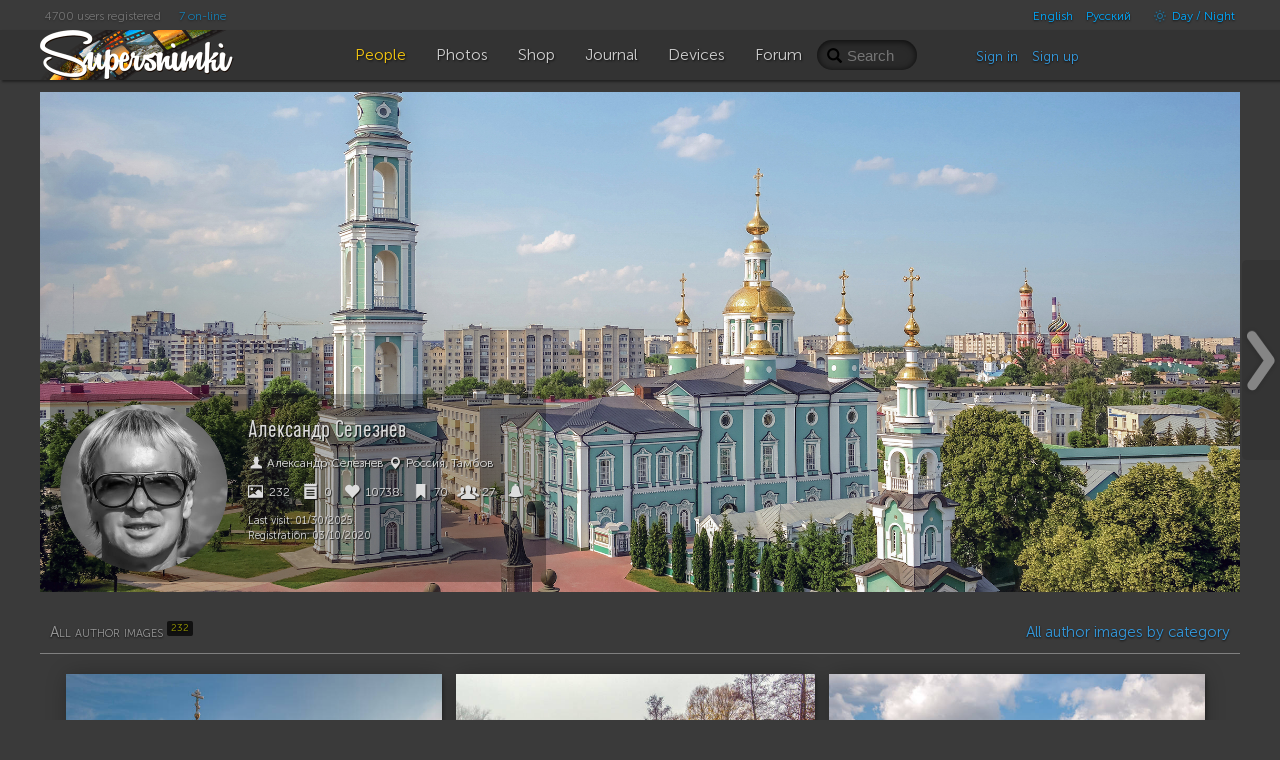

--- FILE ---
content_type: text/html; charset=UTF-8
request_url: https://supersnimki.ru/en/user/4657
body_size: 9457
content:
<!DOCTYPE html>
<!--[if lt IE 9]><html lang="en" class="ie en no-js"><![endif]-->
<!--[if (gt IE 8)|!(IE)]><!-->
<html lang="en" class="dark no-js en disable-offers">
<!--<![endif]-->
<head>
	<meta charset="utf-8">	
	<meta name="viewport" content="width=device-width, initial-scale=1.0">
	<meta name="HandheldFriendly" content="True">
	<meta name="MobileOptimized" content="320">
	<meta name="mobile-web-app-capable" content="yes">
	<meta name="apple-mobile-web-app-status-bar-style" content="black">
	<title>Александр Селезнев | Profile | SuperSnimki.Ru</title>	<meta name="description" content="The best site for photographers. Unlimited by size uploads, watermarks, Retina-ready, history &amp; versions, live comments, pro-tools, ratings, multilingual, chats, forum, social tools. Try it, if you doubt">	<meta name="keywords" content="Александр Селезнев, photography, photo, club, images, publish photo, community, supersnimki, best pictures">	<link rel="canonical" href="/en/user/4657">	<link rel="apple-touch-icon" type="image/png" href="/apple-touch-icon.png"> 
	<link rel="image_src" type="image/png" href="/img/golden_logo.png">
	<link rel="icon" href="https://supersnimki.ru/favicon.ico">
	<link href="/css/screen.min.css?1768488838" media="all" rel="stylesheet" type="text/css">	
	<!-- Yandex.RTB -->
	<script>window.yaContextCb=window.yaContextCb||[]</script>
	<script src="https://yandex.ru/ads/system/context.js" async></script>
		
	
	<!-- ProtoPlex Widget -->
	<script src="https://protoplex.ru/widget.js"></script>
<!-- End ProtoPlex Widget -->

	<script src="/js/cookieconsent.js"></script>
	<script type="application/ld+json">
		{
		"@context" : "http://schema.org",
		"@type" : "Organization",
		"name" : "SuperSnimki.Ru",
		"url" : "https:/supersnimki.ru",
		"sameAs" : [
			"https://www.facebook.com/supersnimki/"
		]
		}
	</script>
</head>
<body>
<div class="wrapper">
	<div class="header-wrapper">
		<div class="header">
			<div class="inner-header">
				<div class='languages-bar'>
					<ul>
						
						<li><a href="javascript:void(0)" title="Adult content" class="switch-adult-content hidden"><span class="ico ico-eye-close"> </span>18+</a></li>
											<li class="lang"><a href="/en/user/4657?l=en">English</a></li>						<li class="lang"><a href="/ru/user/4657?l=ru">Русский</a></li>						<li><a href="javascript:void(0)" title="Switch theme" class="switch-theme"><span class="ico ico-brightness-increase"> </span> Day / Night</a></li>
					</ul>
				</div>
				<div class='big-pipiska'>
					<span class="collapsable650">
					<span>4700 users registered</span>
					<a href="/en/people/online">7 on-line</a>
					</span>				</div>
				<div class="logo">
					<a href="/en"><img src="/img/logo_light_3.png" class="light_logo" width=197 height=50 alt="SuperSnimki - the best site for photographers: share images, get feedback, communicate!"><img src="/img/logo_dark_3.png" class="dark_logo" width=197 height=50 alt="SuperSnimki - the best site for photographers: share images, get feedback, communicate!"></a>
				</div>
				<ul class="main-menu"><li class="home-icon"><a href="/en"><span class="ico ico-home"></span></a></li><!--
				--><li class="active"><a href="/en/people"><span class="ico ico-group"></span><span class="text">People</span></a></li><!--
				--><li><a href="/en/photo"><span class="ico ico-pictures"></span><span class="text">Photos</span></a></li><!--
				--><li><a href="/en/shop"><span class="ico ico-money"></span><span class="text">Shop</span></a></li><!--
				--><li><a href="/en/journal"><span class="ico ico-blog"></span><span class="text">Journal</span></a></li><!--
				--><li><a href="/en/devices"><span class="ico ico-camera"></span><span class="text">Devices</span></a></li><!--
				--><li><a href="/en/forum"><span class="ico ico-conversation"></span><span class="text">Forum</span></a></li>
				</ul>
				<div class="right-menu">
					<div class="search">
						<form class="js-search" action="/en/people/search" method="GET">
							<input name="q" value="" placeholder="Search">
							<span class="loupe glyphicon glyphicon-search"></span>
						</form>
					</div>
					<div class="user-panel">						<div class="user-entrance">
							<a href="/en/user/login">Sign in</a>
							<a href="/en/user/register">Sign up</a>
						</div>					</div>
				</div>
			</div>
		</div>
	</div>
	<div class="content">
<div class="profile">
	<div class="cover-image-wrapper">
		<div class="parallax-window" data-speed="0.5" data-position-y="" data-parallax="scroll" data-image-src="/images/covers/2020/03/10/4657_etf_cover_orig.jpg#2280x1520">
			
			<div class="user-info">
				<div class="author-img collapsable980">
					
						<a href="/en/photo/all?uid=4657">
							<img src="/images/avatars/2020/03/10/4657_ytd_user_big.jpg" width="504" height="403">
						</a>
					
				</div>
				<div class="brief-info">
					<h1>
						
						
						
						Александр Селезнев
						
					</h1>

					<div class="block personal">
						<span class="ico ico-old-man"></span>
						Александр Селезнев
						
							<span class="ico ico-map-marker"> </span> Россия, Тамбов
						
					</div>



					<div class="info-graphics block">
			            <span title="Images uploaded"><a href="/en/photo/all?uid=4657"><span class="ico ico-picture"> </span> 232</a></span>
			            <span title="Pages created"><a href="/en/user/4657/pages"><span class="ico ico-notes"> </span> 0</a></span>
						<span title="Likes collected"><span class="ico ico-heart"> </span> 10738</span>
						
						<span title="Images bookmarked by others"><span class="ico ico-bookmark"> </span> 70</span>
						
						<span title="Followers"><span class="ico ico-group"> </span> <span class="js-followers-cnt">27</span></span>
						
						<span title="Actions"><a href="/en/user/actions?uid=4657" class="js-common-link"><span class="ico ico-bell"> </span> </a></span>
					</div>
						

					
					<div class="block text-info">
					Last visit: <span class="date">2025-01-30 09:00:26 +0100</span><br>
						Registration: <span class="date">2020-03-10 16:02:08 +0100</span><br>

						
					</div>
					<div class="admin-links block">
						

						
					</div>

				</div>
			</div>
		</div>
		
	</div>

<div class="page-delimiter">
<span class="small-caps">All author images <span class="badge">232</span></span>
<a class="pull-right" href="/en/photo/all?uid=4657" rel="nofollow">All author images by category</a>
</div>




<div class="images">

	<div class="liquid-images" style="height:261px;">
		
		<div class="liquid-pics">
			<a href="/en/photo/4/6794d2941cadb862e613215c?fuid=4657"><span class="image-badge"></span><img width="376" height="261" src="/img/0.gif" data-original="/images/pub/2025/01/25/18d9c49b-db14-11ef-ae5b-9394289c40cb_thumb.jpg?698138" class="js-lazy" alt="Часовня Питирима Тамбовского."></a>
			<div class="stats">
				<span class="glyphicon glyphicon-eye-open"> </span> 489
				<span class="ico ico-conversation"> </span> 0
				<span class="glyphicon glyphicon-heart"> </span> 17
				<span class="glyphicon glyphicon-bookmark"> </span> 0
				
			</div>
		</div>
		
		<div class="liquid-pics">
			<a href="/en/photo/17/66d6c457e2cfda12b77b54b1?fuid=4657"><span class="image-badge"></span><img width="359" height="261" src="/img/0.gif" data-original="/images/pub/2024/09/03/e70b3c3c-69cb-11ef-b164-cba29f1330af_thumb.jpg?1380743" class="js-lazy" alt="На реке ........"></a>
			<div class="stats">
				<span class="glyphicon glyphicon-eye-open"> </span> 709
				<span class="ico ico-conversation"> </span> 0
				<span class="glyphicon glyphicon-heart"> </span> 23
				<span class="glyphicon glyphicon-bookmark"> </span> 0
				
			</div>
		</div>
		
		<div class="liquid-pics">
			<a href="/en/photo/0/66c31085e2cfda2e1b461dd6?fuid=4657"><span class="image-badge"></span><img width="376" height="261" src="/img/0.gif" data-original="/images/pub/2024/08/19/8fa9afe3-5e0d-11ef-ae7f-c35a31eeac40_thumb.jpg?874295" class="js-lazy" alt="На реке Цне ......"></a>
			<div class="stats">
				<span class="glyphicon glyphicon-eye-open"> </span> 774
				<span class="ico ico-conversation"> </span> 0
				<span class="glyphicon glyphicon-heart"> </span> 14
				<span class="glyphicon glyphicon-bookmark"> </span> 0
				
			</div>
		</div>
		
	</div>

	<div class="liquid-images" style="height:188px;">
		
		<div class="liquid-pics">
			<a href="/en/photo/0/66c1a290e2cfda6498763cf1?fuid=4657"><span class="image-badge"></span><img width="275" height="188" src="/img/0.gif" data-original="/images/pub/2024/08/18/6e276878-5d33-11ef-9912-a6a2d15a6f18_thumb.jpg?742867" class="js-lazy" alt="Лебеди ...."></a>
			<div class="stats">
				<span class="glyphicon glyphicon-eye-open"> </span> 715
				<span class="ico ico-conversation"> </span> 0
				<span class="glyphicon glyphicon-heart"> </span> 12
				<span class="glyphicon glyphicon-bookmark"> </span> 0
				
			</div>
		</div>
		
		<div class="liquid-pics">
			<a href="/en/photo/0/66c1a0f0e2cfda73fd450d81?fuid=4657"><span class="image-badge"></span><img width="275" height="188" src="/img/0.gif" data-original="/images/pub/2024/08/18/7614fade-5d32-11ef-96fa-e4c1a03cae63_thumb.jpg?832069" class="js-lazy" alt="Лебеди ......"></a>
			<div class="stats">
				<span class="glyphicon glyphicon-eye-open"> </span> 856
				<span class="ico ico-conversation"> </span> 0
				<span class="glyphicon glyphicon-heart"> </span> 13
				<span class="glyphicon glyphicon-bookmark"> </span> 0
				
			</div>
		</div>
		
		<div class="liquid-pics">
			<a href="/en/photo/4/66c0785ae2cfda4e4c1ba334?fuid=4657"><span class="image-badge"></span><img width="275" height="188" src="/img/0.gif" data-original="/images/pub/2024/08/17/acf563f6-5c81-11ef-8483-c7436aac249c_thumb.jpg?924956" class="js-lazy" alt="Дом Асеева."></a>
			<div class="stats">
				<span class="glyphicon glyphicon-eye-open"> </span> 686
				<span class="ico ico-conversation"> </span> 0
				<span class="glyphicon glyphicon-heart"> </span> 11
				<span class="glyphicon glyphicon-bookmark"> </span> 0
				
			</div>
		</div>
		
		<div class="liquid-pics">
			<a href="/en/photo/4/66bef9bde2cfda7493754405?fuid=4657"><span class="image-badge"></span><img width="275" height="188" src="/img/0.gif" data-original="/images/pub/2024/08/16/9fb9197e-5b9d-11ef-94cd-eb570bfddd66_thumb.jpg?737143" class="js-lazy" alt="Церковь Иоанна - Предтечи.1796 г."></a>
			<div class="stats">
				<span class="glyphicon glyphicon-eye-open"> </span> 801
				<span class="ico ico-conversation"> </span> 0
				<span class="glyphicon glyphicon-heart"> </span> 10
				<span class="glyphicon glyphicon-bookmark"> </span> 0
				
			</div>
		</div>
		
	</div>

	<div class="liquid-images" style="height:242px;">
		
		<div class="liquid-pics">
			<a href="/en/photo/6/66bef8f5e2cfda60310b1ff2?fuid=4657"><span class="image-badge"></span><img width="352" height="242" src="/img/0.gif" data-original="/images/pub/2024/08/16/294bf842-5b9d-11ef-b0ca-8651859667b6_thumb.jpg?1151089" class="js-lazy" alt="На реке Цне ...."></a>
			<div class="stats">
				<span class="glyphicon glyphicon-eye-open"> </span> 484
				<span class="ico ico-conversation"> </span> 0
				<span class="glyphicon glyphicon-heart"> </span> 11
				<span class="glyphicon glyphicon-bookmark"> </span> 0
				
			</div>
		</div>
		
		<div class="liquid-pics">
			<a href="/en/photo/6/6471f001e2cfda7693782282?fuid=4657"><span class="image-badge"></span><img width="399" height="242" src="/img/0.gif" data-original="/images/pub/2023/05/27/8c2004ce-fc85-11ed-a010-990b3205cbc5_thumb.jpg?1214366" class="js-lazy" alt="У Реки ....."></a>
			<div class="stats">
				<span class="glyphicon glyphicon-eye-open"> </span> 898
				<span class="ico ico-conversation"> </span> 0
				<span class="glyphicon glyphicon-heart"> </span> 23
				<span class="glyphicon glyphicon-bookmark"> </span> 0
				
			</div>
		</div>
		
		<div class="liquid-pics">
			<a href="/en/photo/17/646e0c6ae2cfda5ba5464f68?fuid=4657"><span class="image-badge"></span><img width="361" height="242" src="/img/0.gif" data-original="/images/pub/2023/05/24/1e715119-fa34-11ed-8397-c8daf1a0bda6_thumb.jpg?1285182" class="js-lazy" alt="Осенний пейзаж ....."></a>
			<div class="stats">
				<span class="glyphicon glyphicon-eye-open"> </span> 1392
				<span class="ico ico-conversation"> </span> 2
				<span class="glyphicon glyphicon-heart"> </span> 37
				<span class="glyphicon glyphicon-bookmark"> </span> 0
				
			</div>
		</div>
		
	</div>

	<div class="liquid-images" style="height:255px;">
		
		<div class="liquid-pics">
			<a href="/en/photo/0/632afbc1e2cfda50fc4c7f32?fuid=4657"><span class="image-badge"></span><img width="348" height="255" src="/img/0.gif" data-original="/images/pub/2022/09/21/50c053d8-39a4-11ed-b0f9-b99631914664_thumb.jpg?806257" class="js-lazy" alt="У Пруда ......"></a>
			<div class="stats">
				<span class="glyphicon glyphicon-eye-open"> </span> 864
				<span class="ico ico-conversation"> </span> 0
				<span class="glyphicon glyphicon-heart"> </span> 25
				<span class="glyphicon glyphicon-bookmark"> </span> 0
				
			</div>
		</div>
		
		<div class="liquid-pics">
			<a href="/en/photo/6/632af8b1e2cfda50f93cd021?fuid=4657"><span class="image-badge"></span><img width="390" height="255" src="/img/0.gif" data-original="/images/pub/2022/09/21/7ca48a79-39a2-11ed-8082-bcd2575badb2_thumb.jpg?810824" class="js-lazy" alt="Осень ......"></a>
			<div class="stats">
				<span class="glyphicon glyphicon-eye-open"> </span> 1391
				<span class="ico ico-conversation"> </span> 0
				<span class="glyphicon glyphicon-heart"> </span> 37
				<span class="glyphicon glyphicon-bookmark"> </span> 0
				
			</div>
		</div>
		
		<div class="liquid-pics">
			<a href="/en/photo/6/6328590fe2cfda6b333629a6?fuid=4657"><span class="image-badge"></span><img width="374" height="255" src="/img/0.gif" data-original="/images/pub/2022/09/19/2a046753-3812-11ed-8382-a62b11703f10_thumb.jpg?1068567" class="js-lazy" alt="В Лесу ......."></a>
			<div class="stats">
				<span class="glyphicon glyphicon-eye-open"> </span> 1298
				<span class="ico ico-conversation"> </span> 1
				<span class="glyphicon glyphicon-heart"> </span> 31
				<span class="glyphicon glyphicon-bookmark"> </span> 0
				
			</div>
		</div>
		
	</div>

	<div class="liquid-images" style="height:185px;">
		
		<div class="liquid-pics">
			<a href="/en/photo/3/62d6c368e2cfda4ddd07c84a?fuid=4657"><span class="image-badge"></span><img width="264" height="185" src="/img/0.gif" data-original="/images/pub/2022/07/19/5afa9756-0771-11ed-b9ca-eec8c37b90bc_thumb.jpg?781864" class="js-lazy" alt="Часовня Питирима Тамбовского."></a>
			<div class="stats">
				<span class="glyphicon glyphicon-eye-open"> </span> 2049
				<span class="ico ico-conversation"> </span> 4
				<span class="glyphicon glyphicon-heart"> </span> 35
				<span class="glyphicon glyphicon-bookmark"> </span> 0
				
			</div>
		</div>
		
		<div class="liquid-pics">
			<a href="/en/photo/30/61ea9834e2cfda2970051520?fuid=4657"><span class="image-badge"></span><img width="278" height="185" src="/img/0.gif" data-original="/images/pub/2022/01/21/dc4b6120-7aac-11ec-a1c6-aa7dafdc2340_thumb.jpg?835513" class="js-lazy" alt="&quot;Тройка&quot;"></a>
			<div class="stats">
				<span class="glyphicon glyphicon-eye-open"> </span> 1824
				<span class="ico ico-conversation"> </span> 4
				<span class="glyphicon glyphicon-heart"> </span> 31
				<span class="glyphicon glyphicon-bookmark"> </span> 0
				
			</div>
		</div>
		
		<div class="liquid-pics">
			<a href="/en/photo/6/61d442ffe2cfda2228448ffb?fuid=4657"><span class="image-badge"></span><img width="278" height="185" src="/img/0.gif" data-original="/images/pub/2022/01/04/23d70af4-6d5d-11ec-92b2-9781a73babdc_thumb.jpg?975374" class="js-lazy" alt="Зимний день ........"></a>
			<div class="stats">
				<span class="glyphicon glyphicon-eye-open"> </span> 1662
				<span class="ico ico-conversation"> </span> 5
				<span class="glyphicon glyphicon-heart"> </span> 68
				<span class="glyphicon glyphicon-bookmark"> </span> 0
				
			</div>
		</div>
		
		<div class="liquid-pics">
			<a href="/en/photo/6/6188eeede2cfda50c20603dd?fuid=4657"><span class="image-badge"></span><img width="280" height="185" src="/img/0.gif" data-original="/images/pub/2021/11/08/f00cd8c7-4076-11ec-8a00-872cff99d57d_thumb.jpg?798674" class="js-lazy" alt="Осеннее утро ......."></a>
			<div class="stats">
				<span class="glyphicon glyphicon-eye-open"> </span> 1735
				<span class="ico ico-conversation"> </span> 8
				<span class="glyphicon glyphicon-heart"> </span> 56
				<span class="glyphicon glyphicon-bookmark"> </span> 0
				
			</div>
		</div>
		
	</div>

	<div class="liquid-images" style="height:360px;">
		
		<div class="liquid-pics">
			<a href="/en/photo/6/6183e7efe2cfda66545b6208?fuid=4657"><span class="image-badge"></span><img width="581" height="360" src="/img/0.gif" data-original="/images/pub/2021/11/04/d4df0cce-3d77-11ec-9815-fc773d18d9b5_original.jpg?789263" class="js-lazy" alt="На реке Цне ....."></a>
			<div class="stats">
				<span class="glyphicon glyphicon-eye-open"> </span> 1543
				<span class="ico ico-conversation"> </span> 1
				<span class="glyphicon glyphicon-heart"> </span> 43
				<span class="glyphicon glyphicon-bookmark"> </span> 0
				
			</div>
		</div>
		
		<div class="liquid-pics">
			<a href="/en/photo/6/617e980fe2cfda2c1b56daea?fuid=4657"><span class="image-badge"></span><img width="543" height="360" src="/img/0.gif" data-original="/images/pub/2021/10/31/4851637e-3a4d-11ec-80af-9907d29c1747_thumb.jpg?898970" class="js-lazy" alt="Осеннее утро ........"></a>
			<div class="stats">
				<span class="glyphicon glyphicon-eye-open"> </span> 1809
				<span class="ico ico-conversation"> </span> 9
				<span class="glyphicon glyphicon-heart"> </span> 57
				<span class="glyphicon glyphicon-bookmark"> </span> 0
				
			</div>
		</div>
		
	</div>

	<div class="liquid-images" style="height:185px;">
		
		<div class="liquid-pics">
			<a href="/en/photo/3/613f3cb2e2cfda22f951df42?fuid=4657"><span class="image-badge"></span><img width="274" height="185" src="/img/0.gif" data-original="/images/pub/2021/09/13/c9f842ae-1489-11ec-9e8b-d046378de1cb_thumb.jpg?1184920" class="js-lazy" alt="Пейзаж ......"></a>
			<div class="stats">
				<span class="glyphicon glyphicon-eye-open"> </span> 2022
				<span class="ico ico-conversation"> </span> 4
				<span class="glyphicon glyphicon-heart"> </span> 53
				<span class="glyphicon glyphicon-bookmark"> </span> 0
				
			</div>
		</div>
		
		<div class="liquid-pics">
			<a href="/en/photo/6/60f139f6e2cfda6ba678acd7?fuid=4657"><span class="image-badge"></span><img width="274" height="185" src="/img/0.gif" data-original="/images/pub/2021/07/16/4d73c583-e60a-11eb-94d5-a746b970b8cd_thumb.jpg?987123" class="js-lazy" alt="У Пруда ......"></a>
			<div class="stats">
				<span class="glyphicon glyphicon-eye-open"> </span> 2136
				<span class="ico ico-conversation"> </span> 4
				<span class="glyphicon glyphicon-heart"> </span> 46
				<span class="glyphicon glyphicon-bookmark"> </span> 0
				
			</div>
		</div>
		
		<div class="liquid-pics">
			<a href="/en/photo/6/608bfe6be2cfda531d413355?fuid=4657"><span class="image-badge"></span><img width="271" height="185" src="/img/0.gif" data-original="/images/pub/2021/04/30/6ff5d28d-a9b3-11eb-948c-d29deb5c7992_thumb.jpg?1295043" class="js-lazy" alt="Весенний пейзаж ......"></a>
			<div class="stats">
				<span class="glyphicon glyphicon-eye-open"> </span> 1601
				<span class="ico ico-conversation"> </span> 2
				<span class="glyphicon glyphicon-heart"> </span> 84
				<span class="glyphicon glyphicon-bookmark"> </span> 0
				
			</div>
		</div>
		
		<div class="liquid-pics">
			<a href="/en/photo/6/6086e91ae2cfda617568cf1d?fuid=4657"><span class="image-badge"></span><img width="281" height="185" src="/img/0.gif" data-original="/images/pub/2021/04/26/cab93a01-a6ab-11eb-b4e9-eaa875af2cfc_thumb.jpg?1158445" class="js-lazy" alt="Апрельский день .........."></a>
			<div class="stats">
				<span class="glyphicon glyphicon-eye-open"> </span> 1670
				<span class="ico ico-conversation"> </span> 3
				<span class="glyphicon glyphicon-heart"> </span> 63
				<span class="glyphicon glyphicon-bookmark"> </span> 0
				
			</div>
		</div>
		
	</div>

	<div class="liquid-images" style="height:254px;">
		
		<div class="liquid-pics">
			<a href="/en/photo/6/60857745e2cfda37424641e2?fuid=4657"><span class="image-badge"></span><img width="356" height="254" src="/img/0.gif" data-original="/images/pub/2021/04/25/5ac498a3-a5cf-11eb-9d2a-b5ea48acb9ae_thumb.jpg?916264" class="js-lazy" alt="Весенний пейзаж ......."></a>
			<div class="stats">
				<span class="glyphicon glyphicon-eye-open"> </span> 1518
				<span class="ico ico-conversation"> </span> 5
				<span class="glyphicon glyphicon-heart"> </span> 59
				<span class="glyphicon glyphicon-bookmark"> </span> 0
				
			</div>
		</div>
		
		<div class="liquid-pics">
			<a href="/en/photo/6/60804b1ee2cfda517624bfd9?fuid=4657"><span class="image-badge"></span><img width="391" height="254" src="/img/0.gif" data-original="/images/pub/2021/04/21/194197d1-a2ba-11eb-bfb0-d31dcacbd6bb_thumb.jpg?788849" class="js-lazy" alt="На реке ........"></a>
			<div class="stats">
				<span class="glyphicon glyphicon-eye-open"> </span> 1576
				<span class="ico ico-conversation"> </span> 2
				<span class="glyphicon glyphicon-heart"> </span> 53
				<span class="glyphicon glyphicon-bookmark"> </span> 1
				
			</div>
		</div>
		
		<div class="liquid-pics">
			<a href="/en/photo/6/607d9d5de2cfda348f088763?fuid=4657"><span class="image-badge"></span><img width="364" height="254" src="/img/0.gif" data-original="/images/pub/2021/04/19/5b3b51b7-a121-11eb-ab14-8174e02b58f0_thumb.jpg?875946" class="js-lazy" alt="Апрельский пейзаж ......"></a>
			<div class="stats">
				<span class="glyphicon glyphicon-eye-open"> </span> 1668
				<span class="ico ico-conversation"> </span> 10
				<span class="glyphicon glyphicon-heart"> </span> 54
				<span class="glyphicon glyphicon-bookmark"> </span> 1
				
			</div>
		</div>
		
	</div>

	<div class="liquid-images" style="height:252px;">
		
		<div class="liquid-pics">
			<a href="/en/photo/6/607c32aee2cfda581368d7da?fuid=4657"><span class="image-badge"></span><img width="371" height="252" src="/img/0.gif" data-original="/images/pub/2021/04/18/2e7f970e-a049-11eb-95c1-f7c6a1a69421_thumb.jpg?722867" class="js-lazy" alt="У Реки ........"></a>
			<div class="stats">
				<span class="glyphicon glyphicon-eye-open"> </span> 1389
				<span class="ico ico-conversation"> </span> 7
				<span class="glyphicon glyphicon-heart"> </span> 52
				<span class="glyphicon glyphicon-bookmark"> </span> 0
				
			</div>
		</div>
		
		<div class="liquid-pics">
			<a href="/en/photo/3/6071c24fe2cfda6345248591?fuid=4657"><span class="image-badge"></span><img width="370" height="252" src="/img/0.gif" data-original="/images/pub/2021/04/10/52e1ed29-9a10-11eb-a7a0-a8ca7f667595_thumb.jpg?880484" class="js-lazy" alt="У Пруда ....."></a>
			<div class="stats">
				<span class="glyphicon glyphicon-eye-open"> </span> 1931
				<span class="ico ico-conversation"> </span> 4
				<span class="glyphicon glyphicon-heart"> </span> 43
				<span class="glyphicon glyphicon-bookmark"> </span> 0
				
			</div>
		</div>
		
		<div class="liquid-pics">
			<a href="/en/photo/6/606c6a42e2cfda0b0f4c49ec?fuid=4657"><span class="image-badge"></span><img width="370" height="252" src="/img/0.gif" data-original="/images/pub/2021/04/06/e6d8b2a5-96e0-11eb-b9e8-cb87d0eb4a30_thumb.jpg?992109" class="js-lazy" alt="Апрельский пейзаж ......"></a>
			<div class="stats">
				<span class="glyphicon glyphicon-eye-open"> </span> 1845
				<span class="ico ico-conversation"> </span> 3
				<span class="glyphicon glyphicon-heart"> </span> 55
				<span class="glyphicon glyphicon-bookmark"> </span> 0
				
			</div>
		</div>
		
	</div>

	<div class="liquid-images" style="height:254px;">
		
		<div class="liquid-pics">
			<a href="/en/photo/3/6053675ae2cfda79323ebcab?fuid=4657"><span class="image-badge"></span><img width="379" height="254" src="/img/0.gif" data-original="/images/pub/2021/03/18/78bd4b48-87f8-11eb-bc62-f07126ac8a6b_thumb.jpg?1036595" class="js-lazy" alt="У Пруда ......"></a>
			<div class="stats">
				<span class="glyphicon glyphicon-eye-open"> </span> 1956
				<span class="ico ico-conversation"> </span> 11
				<span class="glyphicon glyphicon-heart"> </span> 77
				<span class="glyphicon glyphicon-bookmark"> </span> 0
				
			</div>
		</div>
		
		<div class="liquid-pics">
			<a href="/en/photo/3/605366d9e2cfda3cd04a38d2?fuid=4657"><span class="image-badge"></span><img width="333" height="254" src="/img/0.gif" data-original="/images/pub/2021/03/18/2beb7bef-87f8-11eb-a917-bc73be6694e4_thumb.jpg?1118406" class="js-lazy" alt="Лошади ........"></a>
			<div class="stats">
				<span class="glyphicon glyphicon-eye-open"> </span> 1758
				<span class="ico ico-conversation"> </span> 11
				<span class="glyphicon glyphicon-heart"> </span> 58
				<span class="glyphicon glyphicon-bookmark"> </span> 1
				
			</div>
		</div>
		
		<div class="liquid-pics">
			<a href="/en/photo/6/604df6f0e2cfda541360386d?fuid=4657"><span class="image-badge"></span><img width="399" height="254" src="/img/0.gif" data-original="/images/pub/2021/03/14/871e11c2-84ba-11eb-9413-a91d6a2b1d33_thumb.jpg?873715" class="js-lazy" alt="На реке Цне ...."></a>
			<div class="stats">
				<span class="glyphicon glyphicon-eye-open"> </span> 1471
				<span class="ico ico-conversation"> </span> 2
				<span class="glyphicon glyphicon-heart"> </span> 77
				<span class="glyphicon glyphicon-bookmark"> </span> 2
				
			</div>
		</div>
		
	</div>

	<div class="liquid-images" style="height:251px;">
		
		<div class="liquid-pics">
			<a href="/en/photo/3/6047a136e2cfda15b87d235a?fuid=4657"><span class="image-badge"></span><img width="389" height="251" src="/img/0.gif" data-original="/images/pub/2021/03/09/e756de5e-80f3-11eb-b5c9-b7f4e9708d96_thumb.jpg?858747" class="js-lazy" alt="В деревне ......"></a>
			<div class="stats">
				<span class="glyphicon glyphicon-eye-open"> </span> 1676
				<span class="ico ico-conversation"> </span> 6
				<span class="glyphicon glyphicon-heart"> </span> 66
				<span class="glyphicon glyphicon-bookmark"> </span> 1
				
			</div>
		</div>
		
		<div class="liquid-pics">
			<a href="/en/photo/3/60425ed2e2cfda5b1f3895b1?fuid=4657"><span class="image-badge"></span><img width="361" height="251" src="/img/0.gif" data-original="/images/pub/2021/03/05/64a20800-7dd1-11eb-bf20-dfbaebac1373_thumb.jpg?1169747" class="js-lazy" alt="В Лесу ....."></a>
			<div class="stats">
				<span class="glyphicon glyphicon-eye-open"> </span> 1539
				<span class="ico ico-conversation"> </span> 4
				<span class="glyphicon glyphicon-heart"> </span> 59
				<span class="glyphicon glyphicon-bookmark"> </span> 0
				
			</div>
		</div>
		
		<div class="liquid-pics">
			<a href="/en/photo/3/603e607ee2cfda078f13a008?fuid=4657"><span class="image-badge"></span><img width="361" height="251" src="/img/0.gif" data-original="/images/pub/2021/03/02/09a02a94-7b70-11eb-9108-c314b104e34d_thumb.jpg?772408" class="js-lazy" alt="У Монастыря ..."></a>
			<div class="stats">
				<span class="glyphicon glyphicon-eye-open"> </span> 1726
				<span class="ico ico-conversation"> </span> 11
				<span class="glyphicon glyphicon-heart"> </span> 66
				<span class="glyphicon glyphicon-bookmark"> </span> 0
				
			</div>
		</div>
		
	</div>

	<div class="liquid-images" style="height:264px;">
		
		<div class="liquid-pics">
			<a href="/en/photo/30/603d1234e2cfda0770503fa6?fuid=4657"><span class="image-badge"></span><img width="349" height="264" src="/img/0.gif" data-original="/images/pub/2021/03/01/c9575f1c-7aa8-11eb-85f3-b7b6e2f7149f_thumb.jpg?1262304" class="js-lazy" alt="Лошади ........"></a>
			<div class="stats">
				<span class="glyphicon glyphicon-eye-open"> </span> 1698
				<span class="ico ico-conversation"> </span> 7
				<span class="glyphicon glyphicon-heart"> </span> 48
				<span class="glyphicon glyphicon-bookmark"> </span> 1
				
			</div>
		</div>
		
		<div class="liquid-pics">
			<a href="/en/photo/6/603ba8e6e2cfda476d4cdf3d?fuid=4657"><span class="image-badge"></span><img width="381" height="264" src="/img/0.gif" data-original="/images/pub/2021/02/28/6e26fdef-79d1-11eb-8331-9f7442600ec1_thumb.jpg?1857005" class="js-lazy" alt="Зимний день в лесу ....."></a>
			<div class="stats">
				<span class="glyphicon glyphicon-eye-open"> </span> 1416
				<span class="ico ico-conversation"> </span> 4
				<span class="glyphicon glyphicon-heart"> </span> 63
				<span class="glyphicon glyphicon-bookmark"> </span> 0
				
			</div>
		</div>
		
		<div class="liquid-pics">
			<a href="/en/photo/3/603a687ae2cfda63991f4db7?fuid=4657"><span class="image-badge"></span><img width="382" height="264" src="/img/0.gif" data-original="/images/pub/2021/02/27/71ffdebf-7912-11eb-bdad-b30e75181c68_thumb.jpg?1132464" class="js-lazy" alt="В Лесу ........"></a>
			<div class="stats">
				<span class="glyphicon glyphicon-eye-open"> </span> 1545
				<span class="ico ico-conversation"> </span> 6
				<span class="glyphicon glyphicon-heart"> </span> 61
				<span class="glyphicon glyphicon-bookmark"> </span> 2
				
			</div>
		</div>
		
	</div>

	<div class="liquid-images" style="height:261px;">
		
		<div class="liquid-pics">
			<a href="/en/photo/3/603111cde2cfda1dc418ed65?fuid=4657"><span class="image-badge"></span><img width="379" height="261" src="/img/0.gif" data-original="/images/pub/2021/02/20/7dd8eae6-7381-11eb-8cba-e27e253cd4dd_thumb.jpg?655953" class="js-lazy" alt="&quot;Баловень&quot;"></a>
			<div class="stats">
				<span class="glyphicon glyphicon-eye-open"> </span> 1676
				<span class="ico ico-conversation"> </span> 6
				<span class="glyphicon glyphicon-heart"> </span> 63
				<span class="glyphicon glyphicon-bookmark"> </span> 0
				
			</div>
		</div>
		
		<div class="liquid-pics">
			<a href="/en/photo/0/602e9491e2cfda1db11b4704?fuid=4657"><span class="image-badge"></span><img width="378" height="261" src="/img/0.gif" data-original="/images/pub/2021/02/18/ab2cbe08-7205-11eb-a913-c7c198fa7477_thumb.jpg?1495375" class="js-lazy" alt="У монастыря ...."></a>
			<div class="stats">
				<span class="glyphicon glyphicon-eye-open"> </span> 1610
				<span class="ico ico-conversation"> </span> 8
				<span class="glyphicon glyphicon-heart"> </span> 70
				<span class="glyphicon glyphicon-bookmark"> </span> 0
				
			</div>
		</div>
		
		<div class="liquid-pics">
			<a href="/en/photo/0/602d3673e2cfda1dd649c6a2?fuid=4657"><span class="image-badge"></span><img width="354" height="261" src="/img/0.gif" data-original="/images/pub/2021/02/17/fc1afdd0-7134-11eb-8d4c-f9ce882f2d28_thumb.jpg?1770968" class="js-lazy" alt="Трегуляевский Иоанно - Предтеченский мужской монастырь."></a>
			<div class="stats">
				<span class="glyphicon glyphicon-eye-open"> </span> 1482
				<span class="ico ico-conversation"> </span> 2
				<span class="glyphicon glyphicon-heart"> </span> 59
				<span class="glyphicon glyphicon-bookmark"> </span> 0
				
			</div>
		</div>
		
	</div>

	<div class="liquid-images" style="height:360px;">
		
		<div class="liquid-pics">
			<a href="/en/photo/6/602a8a55e2cfda59b103dd3d?fuid=4657"><span class="image-badge"></span><img width="558" height="360" src="/img/0.gif" data-original="/images/pub/2021/02/15/37e260ea-6f9d-11eb-872b-ac5181623177_thumb.jpg?1347587" class="js-lazy" alt="Зимний день ........"></a>
			<div class="stats">
				<span class="glyphicon glyphicon-eye-open"> </span> 1421
				<span class="ico ico-conversation"> </span> 7
				<span class="glyphicon glyphicon-heart"> </span> 48
				<span class="glyphicon glyphicon-bookmark"> </span> 0
				
			</div>
		</div>
		
		<div class="liquid-pics">
			<a href="/en/photo/6/6023fc92e2cfda390a7703cd?fuid=4657"><span class="image-badge"></span><img width="567" height="360" src="/img/0.gif" data-original="/images/pub/2021/02/10/31f48e4b-6bb5-11eb-9f6d-c0dc09275634_thumb.jpg?906955" class="js-lazy" alt="На лесной поляне ......"></a>
			<div class="stats">
				<span class="glyphicon glyphicon-eye-open"> </span> 1280
				<span class="ico ico-conversation"> </span> 0
				<span class="glyphicon glyphicon-heart"> </span> 43
				<span class="glyphicon glyphicon-bookmark"> </span> 0
				
			</div>
		</div>
		
	</div>

	<div class="liquid-images" style="height:233px;">
		
		<div class="liquid-pics">
			<a href="/en/photo/6/6021636de2cfda0f8b2f1f9f?fuid=4657"><span class="image-badge"></span><img width="375" height="233" src="/img/0.gif" data-original="/images/pub/2021/02/08/bc5b9be1-6a28-11eb-85b5-e42d7ab03e47_thumb.jpg?1326851" class="js-lazy" alt="В Лесу ........."></a>
			<div class="stats">
				<span class="glyphicon glyphicon-eye-open"> </span> 1309
				<span class="ico ico-conversation"> </span> 2
				<span class="glyphicon glyphicon-heart"> </span> 59
				<span class="glyphicon glyphicon-bookmark"> </span> 0
				
			</div>
		</div>
		
		<div class="liquid-pics">
			<a href="/en/photo/6/601ac52be2cfda0f45718561?fuid=4657"><span class="image-badge"></span><img width="367" height="233" src="/img/0.gif" data-original="/images/pub/2021/02/03/e1ba6a43-6636-11eb-b247-e5f8861632ab_thumb.jpg?1219687" class="js-lazy" alt="Зимний пейзаж ........"></a>
			<div class="stats">
				<span class="glyphicon glyphicon-eye-open"> </span> 1291
				<span class="ico ico-conversation"> </span> 10
				<span class="glyphicon glyphicon-heart"> </span> 51
				<span class="glyphicon glyphicon-bookmark"> </span> 0
				
			</div>
		</div>
		
		<div class="liquid-pics">
			<a href="/en/photo/6/60182af6e2cfda112a6bb172?fuid=4657"><span class="image-badge"></span><img width="369" height="233" src="/img/0.gif" data-original="/images/pub/2021/02/01/ca8fa943-64a9-11eb-b176-bf82c7afaeb4_thumb.jpg?1363911" class="js-lazy" alt="Зимний день ........"></a>
			<div class="stats">
				<span class="glyphicon glyphicon-eye-open"> </span> 1327
				<span class="ico ico-conversation"> </span> 5
				<span class="glyphicon glyphicon-heart"> </span> 48
				<span class="glyphicon glyphicon-bookmark"> </span> 0
				
			</div>
		</div>
		
	</div>

	<div class="liquid-images" style="height:178px;">
		
		<div class="liquid-pics">
			<a href="/en/photo/6/6016b7ede2cfda114853ad50?fuid=4657"><span class="image-badge"></span><img width="267" height="178" src="/img/0.gif" data-original="/images/pub/2021/01/31/a2f5d95e-63cc-11eb-aa78-c2609b179018_thumb.jpg?1506533" class="js-lazy" alt="В Зимнем лесу ......."></a>
			<div class="stats">
				<span class="glyphicon glyphicon-eye-open"> </span> 1283
				<span class="ico ico-conversation"> </span> 0
				<span class="glyphicon glyphicon-heart"> </span> 61
				<span class="glyphicon glyphicon-bookmark"> </span> 1
				
			</div>
		</div>
		
		<div class="liquid-pics">
			<a href="/en/photo/0/60158e17e2cfda11561e6cc6?fuid=4657"><span class="image-badge"></span><img width="286" height="178" src="/img/0.gif" data-original="/images/pub/2021/01/30/1c7b8da5-631b-11eb-b901-e800308204b2_thumb.jpg?1424916" class="js-lazy" alt="Трегуляевский Иоанно - Предтеченский мужской монастырь.  й"></a>
			<div class="stats">
				<span class="glyphicon glyphicon-eye-open"> </span> 1337
				<span class="ico ico-conversation"> </span> 0
				<span class="glyphicon glyphicon-heart"> </span> 62
				<span class="glyphicon glyphicon-bookmark"> </span> 0
				
			</div>
		</div>
		
		<div class="liquid-pics">
			<a href="/en/photo/4/6014286de2cfda60d83ce123?fuid=4657"><span class="image-badge"></span><img width="270" height="178" src="/img/0.gif" data-original="/images/pub/2021/01/29/ed91cf93-6245-11eb-994b-dd460bb2b8db_thumb.jpg?1203105" class="js-lazy" alt="Зимний парк ..."></a>
			<div class="stats">
				<span class="glyphicon glyphicon-eye-open"> </span> 1426
				<span class="ico ico-conversation"> </span> 13
				<span class="glyphicon glyphicon-heart"> </span> 70
				<span class="glyphicon glyphicon-bookmark"> </span> 1
				
			</div>
		</div>
		
		<div class="liquid-pics">
			<a href="/en/photo/6/600ed4b2e2cfda5232714d21?fuid=4657"><span class="image-badge"></span><img width="276" height="178" src="/img/0.gif" data-original="/images/pub/2021/01/25/14c96368-5f19-11eb-9fce-f25551d6449a_thumb.jpg?1026270" class="js-lazy" alt="Зимний пейзаж ........."></a>
			<div class="stats">
				<span class="glyphicon glyphicon-eye-open"> </span> 1293
				<span class="ico ico-conversation"> </span> 4
				<span class="glyphicon glyphicon-heart"> </span> 61
				<span class="glyphicon glyphicon-bookmark"> </span> 1
				
			</div>
		</div>
		
	</div>

</div>

	
	
		
	
	
	<div class="pager">
		<div class="strelki">
			<ul>
				<li>&larr; 			
				
				to the left
				
				</li>
				<li>
				<div class="smart-navigator next-button"><a href="/en/user/4657?p=2" title=""><span></span></a></div>
				<a href="/en/user/4657?p=2" title="">to the right</a>
				 &rarr;
				</li>
			</ul>
		</div>
		<ul class="listing">

		
		
			
				<li><a href="/en/user/4657" title="" class="active">1</a></li>
			
		
			
				<li><a href="/en/user/4657?p=2" title="">2</a></li>
			
		
			
				<li><a href="/en/user/4657?p=3" title="">3</a></li>
			
		
			
				<li><a href="/en/user/4657?p=4" title="">4</a></li>
			
		
        
            <li>... <a href="/en/user/4657?p=5" title="">5</a></li>
        
		</ul>
	</div>
	











</div>

		
	</div>
	<div class="content-footer"></div>
	<div class="up-button transitional invisible"><a href="javascript:$.scrollTo('.wrapper')" title=""><span></span></a></div>
</div>
<div class="footer-wrapper">
	<div class="footer">
		<div class="footer-blocks">
			<div class="footer-block">
				<ul class="important-links">
					<li><a href="/en/about/how-to-use-the-site">How to use the site</a></li>
					<li><a href="/en/about/beginner-bootcamp">Beginner Bootcamp</a></li> 
					<li><a href="/en/about/moderation">Moderation</a></li> 
					<li><a href="/en/about/requirements-for-photo-upload">Requirements for photo upload</a></li> 
				</ul>
			</div>
			<div class="footer-block">
				<ul class="important-links">
					<li><a href="/en/about/how-images-are-being-uploaded-to-the-server">How images are being uploaded to the server</a></li> 
					<li><a href="/en/about/technologies-used">Technologies used</a></li> 
					<li><a href="/en/about/spirit-of-the-site">Spirit of the Site</a></li>
					<li><a href="https://webula.ch/">Website creation</a></li>
				</ul>
			</div>		
			<div class="footer-block">
				<ul class="important-links">
					<li><a href="/en/about/privacy-policy">Privacy Policy</a></li> 
					<li><a href="/en/about/terms-and-conditions">Terms and Conditions</a></li>
					<li><a href="/en/about/refund-policy">Refund Policy</a></li>				</ul>
			</div>		
			<div class="footer-copyright">
				<div class="translucent6">
				<a href="javascript:void(0)" onclick="this.href='https://t.me/supersnimki'" target="_blank">
				<svg width="50px" height="50px" viewBox="0 0 24 24" fill="none" xmlns="http://www.w3.org/2000/svg">
				<path d="M12 4C10.4178 4 8.87103 4.46919 7.55544 5.34824C6.23985 6.22729 5.21447 7.47672 4.60897 8.93853C4.00347 10.4003 3.84504 12.0089 4.15372 13.5607C4.4624 15.1126 5.22433 16.538 6.34315 17.6569C7.46197 18.7757 8.88743 19.5376 10.4393 19.8463C11.9911 20.155 13.5997 19.9965 15.0615 19.391C16.5233 18.7855 17.7727 17.7602 18.6518 16.4446C19.5308 15.129 20 13.5823 20 12C20 9.87827 19.1571 7.84344 17.6569 6.34315C16.1566 4.84285 14.1217 4 12 4ZM15.93 9.48L14.62 15.67C14.52 16.11 14.26 16.21 13.89 16.01L11.89 14.53L10.89 15.46C10.8429 15.5215 10.7824 15.5715 10.7131 15.6062C10.6438 15.6408 10.5675 15.6592 10.49 15.66L10.63 13.66L14.33 10.31C14.5 10.17 14.33 10.09 14.09 10.23L9.55 13.08L7.55 12.46C7.12 12.33 7.11 12.03 7.64 11.83L15.35 8.83C15.73 8.72 16.05 8.94 15.93 9.48Z" fill="#fff"/>
				</svg>
				</a>
				</div>
				<img src="/img/font.png" width="200" alt="SuperSnimki - the best site for photographers: share images, get feedback, communicate!" class="font-logo">
				<br>
				Copyright &copy; 2014 &mdash; 2026 SuperSnimki
			</div>
		</div>
	</div>
</div>
</body>	<script src="/js/main-built.js?1730456082"></script>




<!-- Yandex.Metrika counter -->
<script>
(function (d, w, c) {
    (w[c] = w[c] || []).push(function() {
        try {
            w.yaCounter21675484 = new Ya.Metrika({id:21675484,
                    webvisor:true,
                    // clickmap:true,
                    trackLinks:true,
                    accurateTrackBounce:true});
        } catch(e) { }
    });

    var n = d.getElementsByTagName("script")[0],
        s = d.createElement("script"),
        f = function () { n.parentNode.insertBefore(s, n); };
    s.type = "text/javascript";
    s.async = true;
    s.src = (d.location.protocol == "https:" ? "https:" : "http:") + "//mc.yandex.ru/metrika/watch.js";

    if (w.opera == "[object Opera]") {
        d.addEventListener("DOMContentLoaded", f, false);
    } else { f(); }
})(document, window, "yandex_metrika_callbacks");
</script>
<noscript><div><img src="//mc.yandex.ru/watch/21675484" style="position:absolute; left:-9999px;" alt=""></div></noscript>
<!-- /Yandex.Metrika counter -->

<script>
var cookieconsent = initCookieConsent();
cookieconsent.run({
	revision: 0,
	page_scripts: true,
	current_lang : 'en',
	gui_options : {
        consent_modal : {
            layout : 'cloud',
            position : 'bottom',
            transition : 'slide'
        },
        settings_modal : {
            layout : 'box',
            transition : 'slide'
        }
    },
	languages : {
		en : {
			consent_modal : {
				title :  "This site uses cookies",
				description :  'Cookies are absolutely essential to ensure all functionality. You cannot use this website without giving your consent to the use of cookies.',
				primary_btn: {
					text: 'Accept',
					role: 'accept_all'  //'accept_selected' or 'accept_all'
				},
				secondary_btn: {
					text : 'Settings',
					role : 'settings'   //'settings' or 'accept_necessary'
				}
			},
			settings_modal : {
				title : 'Cookie settings',
				save_settings_btn : "Save settings",
				accept_all_btn : "Accept all",
				close_btn_label: "Close",
				blocks : [
					{
						title : "Cookie usage",
						description: 'Cookies are absolutely essential to ensure all functionality. They are used for storing sessions that allow basic authentication, collection of metrics and advertisement. You cannot use this website without giving your consent to the use of cookies. No personal data is stored there.'
					},{
						title : "Strictly necessary cookies",
						description: 'These cookies are used for keeping sessions allowing authentication, collection of metrics and advertisement. No personal data is stored there.',
						toggle : {
							value : 'necessary',
							enabled : true,
							readonly: true
						}
					}
				]
			}
		},
		ru : {
			consent_modal : {
				title :  "Этот сайт использует Cookies",
				description :  'Cookies абсолютно необходимы для обеспечения полного функционала. Вы не можете использовать наш сайт без согласия на использование файлов куки.',
				primary_btn: {
					text: 'Принять',
					role: 'accept_all'  //'accept_selected' or 'accept_all'
				},
				secondary_btn: {
					text : 'Настройки',
					role : 'settings'   //'settings' or 'accept_necessary'
				}
			},
			settings_modal : {
				title : 'Настройки Cookie',
				save_settings_btn : "Сохранить настройки",
				accept_all_btn : "Принять все",
				close_btn_label: "Закрыть",
				blocks : [
					{
						title : "Использование файлов Cookies",
						description: 'Файлы Cookies абсолютно необходимы для обеспечения всего функционала сайта. Они используются для хранения сессий, обеспечивающих авторизацию, сбор метрики и показа релевантной рекламы. Вы не можете пользоваться сайтом без согласия на использование файлов cookies. Никакие персональные данные в них не сохраняются.'
					},{
						title : "Строго необходимые куки",
						description: 'Эти куки используются для хранения сессий авторизации, для сбора метрики и показа релевантной рекламы. Никакие персональные данные в них не сохраняются.',
						toggle : {
							value : 'necessary',
							enabled : true,
							readonly: true
						}
					}
				]
			}
		}
	}
});
</script></html>